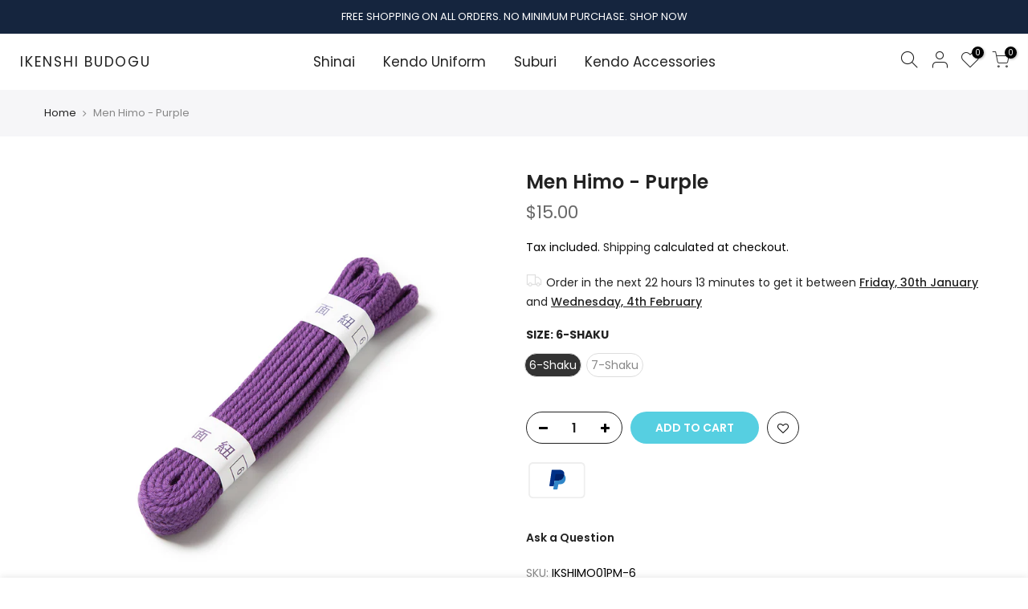

--- FILE ---
content_type: text/html; charset=utf-8
request_url: https://www.ikenshi.com/products/purple-men-himo/?view=js_ppr
body_size: 413
content:
<script type="application/json" id="ProductJson-template_ppr">{"id":6644988477625,"title":"Men Himo - Purple","handle":"purple-men-himo","description":"\u003cspan\u003e6\/7 Shaku cotton Men-Himo in purple\u003c\/span\u003e","published_at":"2021-04-12T08:16:20-06:00","created_at":"2021-04-12T08:16:19-06:00","vendor":"IKENSHI BUDOGU","type":"Himo","tags":["himo","kendo accessories"],"price":1500,"price_min":1500,"price_max":1500,"available":true,"price_varies":false,"compare_at_price":null,"compare_at_price_min":0,"compare_at_price_max":0,"compare_at_price_varies":false,"variants":[{"id":39787364188345,"title":"6-Shaku","option1":"6-Shaku","option2":null,"option3":null,"sku":"IKSHIMO01PM-6","requires_shipping":true,"taxable":true,"featured_image":null,"available":true,"name":"Men Himo - Purple - 6-Shaku","public_title":"6-Shaku","options":["6-Shaku"],"price":1500,"weight":100,"compare_at_price":null,"inventory_management":"shopify","barcode":"","requires_selling_plan":false,"selling_plan_allocations":[]},{"id":39787364221113,"title":"7-Shaku","option1":"7-Shaku","option2":null,"option3":null,"sku":"IKSHIMO01PM-7","requires_shipping":true,"taxable":true,"featured_image":null,"available":true,"name":"Men Himo - Purple - 7-Shaku","public_title":"7-Shaku","options":["7-Shaku"],"price":1500,"weight":100,"compare_at_price":null,"inventory_management":"shopify","barcode":"","requires_selling_plan":false,"selling_plan_allocations":[]}],"images":["\/\/www.ikenshi.com\/cdn\/shop\/products\/2.jpg?v=1618236981"],"featured_image":"\/\/www.ikenshi.com\/cdn\/shop\/products\/2.jpg?v=1618236981","options":["Size"],"media":[{"alt":null,"id":20759118348473,"position":1,"preview_image":{"aspect_ratio":1.0,"height":1001,"width":1001,"src":"\/\/www.ikenshi.com\/cdn\/shop\/products\/2.jpg?v=1618236981"},"aspect_ratio":1.0,"height":1001,"media_type":"image","src":"\/\/www.ikenshi.com\/cdn\/shop\/products\/2.jpg?v=1618236981","width":1001}],"requires_selling_plan":false,"selling_plan_groups":[],"content":"\u003cspan\u003e6\/7 Shaku cotton Men-Himo in purple\u003c\/span\u003e"}</script><script type="application/json" id="ProductJson-incoming_ppr">{"size_avai":[1,1],"tt_size_avai": 2,"ck_so_un": false,"ntsoldout": false,"unvariants": false,"remove_soldout": false,"variants": [{"inventory_quantity": 10,"mdid": null,"incoming": false,"next_incoming_date": null},{"ck_asdssa":"true ","inventory_quantity": 10,"mdid": null,"incoming": false,"next_incoming_date": null}]}</script> <script type="application/json" id="ModelJson-_ppr">[]</script><script type="application/json" id="NTsettingspr__ppr">{ "related_id":false, "recently_viewed":false, "ProductID":6644988477625, "PrHandle":"purple-men-himo", "cat_handle":null, "scrolltop":null,"ThreeSixty":false,"hashtag":"none", "access_token":"none", "username":"none"}</script>
